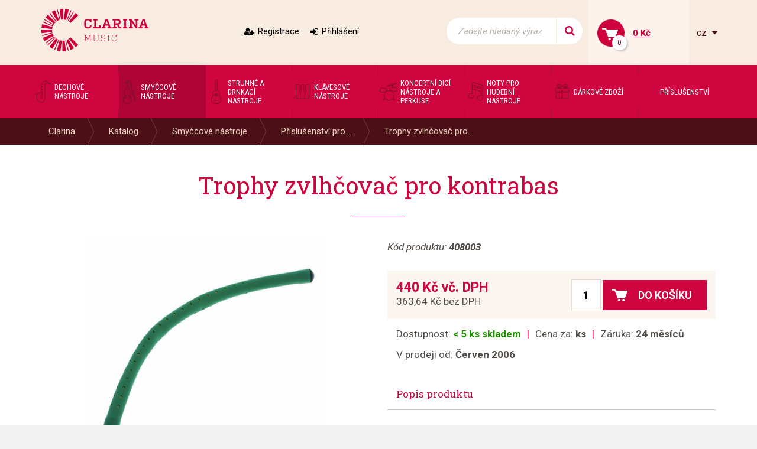

--- FILE ---
content_type: text/html; charset=utf-8
request_url: https://www.clarina.cz/trophy-zvlhcovac-pro-kontrabas
body_size: 5348
content:
<!DOCTYPE HTML>
<html>
<head>
	<meta charset="utf-8">
	<title>Trophy zvlhčovač pro kontrabas - Clarina</title>
	<meta name="description" content="Bass Humidifier Trophy - vhodný pro kontrabas


	pomáhá udržovat stabilní vlhkost nástroje
	brání tak přílišnému sesychání nástroje">
    <meta name="keywords" content="Trophy zvlhčovač pro kontrabas">
	<meta name="author" content="Clarina.cz">
	<meta name="robots" content="index, follow">
	
	<link rel="shortcut icon" href="/layout/img/favicon.ico" type="image/x-icon">
	
    <meta name="viewport" content="width=device-width, initial-scale=1">



    <link rel="stylesheet" href="/layout/css/project.css?v=eb458054914907d620c0e0ee9f1b5dbd" />

		<!-- Mootools -->
            <script src="/engine/js/MooTools/mootools-1.4.5.core.js?v=eb458054914907d620c0e0ee9f1b5dbd" type="text/javascript"></script>
            <script src="/engine/js/MooTools/mootools-1.4.5.more.js?v=eb458054914907d620c0e0ee9f1b5dbd" type="text/javascript"></script>

        <script src="/engine/js/MooTools/4Moo1/UI/UI.js?v=eb458054914907d620c0e0ee9f1b5dbd" type="text/javascript"></script>
        <script src="/engine/js/MooTools/4Moo1/UI/DragDropEnhance.js?v=eb458054914907d620c0e0ee9f1b5dbd" type="text/javascript"></script>

		<!-- UI -->
            <script src="/engine/js/MooTools/4Moo1/UI/PopUpHTML.js?v=eb458054914907d620c0e0ee9f1b5dbd" type="text/javascript"></script>

            <script src="/engine/js/MooTools/_ui/_ui.js?v=eb458054914907d620c0e0ee9f1b5dbd" type="text/javascript"></script>
            <script src="/engine/js/MooTools/_ui/_ui.Loading.js?v=eb458054914907d620c0e0ee9f1b5dbd" type="text/javascript"></script>
            <script src="/engine/js/MooTools/_ui/_ui.ImagePreloader.js?v=eb458054914907d620c0e0ee9f1b5dbd" type="text/javascript"></script>
            <script src="/engine/js/MooTools/_ui/_ui.ContentToggler.js?v=eb458054914907d620c0e0ee9f1b5dbd" type="text/javascript"></script>
            <script src="/engine/js/MooTools/_ui/_ui.TabView.js?v=eb458054914907d620c0e0ee9f1b5dbd" type="text/javascript"></script>
            
            <script src="/engine/js/MooTools/_ui/_ui.AjaxLoad.js?v=eb458054914907d620c0e0ee9f1b5dbd" type="text/javascript"></script>
            <script src="/engine/js/MooTools/_ui/_ui.AjaxLoad.PopupHtml.js?v=eb458054914907d620c0e0ee9f1b5dbd" type="text/javascript"></script>
			
            <script src="/engine/js/MooTools/_ui/_ui.Slider.js?v=eb458054914907d620c0e0ee9f1b5dbd" type="text/javascript"></script>
            <script src="/engine/js/MooTools/_ui/_ui.Sliders.js?v=eb458054914907d620c0e0ee9f1b5dbd" type="text/javascript"></script>
			
			<script src="/engine/js/MooTools/_ui/_ui.SlideshowSwipe.js?v=eb458054914907d620c0e0ee9f1b5dbd" type="text/javascript"></script>
            <script src="/engine/js/MooTools/_ui/_ui.Slideshow.js?v=eb458054914907d620c0e0ee9f1b5dbd" type="text/javascript"></script>


            <script src="/libs/cerabox/cerabox.min.js?v=eb458054914907d620c0e0ee9f1b5dbd" type="text/javascript"></script>
			<link rel="stylesheet" href="/libs/cerabox/style/cerabox.css">


            <script src="/engine/js/MooTools/_fv.js?v=eb458054914907d620c0e0ee9f1b5dbd" type="text/javascript"></script>

			<script type="text/javascript">
				_fvSetString(FV_ERROR_REQUIRED, "Povinná položka.");
				_fvSetString(FV_ERROR_MIN, "Nedostatečný počet znaků (min. 0).");
				_fvSetString(FV_ERROR_MAX, "Příliš mnoho znaků (max. 0).");
				_fvSetString(FV_ERROR_NUMERIC, "Pole může obsahovat pouze číslice.");
				_fvSetString(FV_ERROR_ALPHA, "Pole může obsahovat pouze znaky.");
				_fvSetString(FV_ERROR_PATTERN, "Nesprávný tvar.");
				_fvSetString(FV_ERROR_EQUALWITH, "Hodnoty se neshodují.");
				_fvSetString(FV_ERROR_AJAX, "Nesprávná hodnota.");
				_fvSetString(FV_ERROR_MINVALUE, "Hodnota je menší než povolená hodnota 0.");
				_fvSetString(FV_ERROR_MAXVALUE, "Hodnota je větší než povolená hodnota 0.");
				_fvSetString(FV_ERROR_PHONE, "Nesprávný tvar telefonu.");
				_fvSetString(FV_ERROR_DATE, "Nesprávný tvar datumu.");
				_fvSetString(FV_ERROR_URL, "Nesprávný tvar adresy.");
				_fvSetString(FV_ERROR_EMAIL, "Nesprávný tvar emailu.");
                _fvSetString(FV_ERROR_STREETWITHNUMBER, "Je třeba zadat ulici včetně čísla popisného.");
			</script>
		
        <script src="/engine/js/MooTools/4Moo1/UI/SuggestionHTML.js?v=eb458054914907d620c0e0ee9f1b5dbd" type="text/javascript"></script>
		
        <link rel="stylesheet" href="/libs/formular/Formular.css">
        <script src="/libs/formular/Formular.js?v=eb458054914907d620c0e0ee9f1b5dbd" type="text/javascript"></script>

    <script src="/engine/js/init.js?v=eb458054914907d620c0e0ee9f1b5dbd" type="text/javascript"></script>
    <script src="/engine/js/MooTools/4Moo1/UI/Rating.js?v=eb458054914907d620c0e0ee9f1b5dbd" type="text/javascript"></script>
	
</head>
<body>
<script>

        "product"
        1127

    window.dataLayer = window.dataLayer || [];
    dataLayer.push({
      'ecomm_prodid' : [1127],
      'ecomm_pagetype' : "product",
      'ecomm_totalvalue' : ""
    });
</script>

<noscript><iframe src="//www.googletagmanager.com/ns.html?id=GTM-KQJRL4"
height="0" width="0" style="display:none;visibility:hidden"></iframe></noscript>
<script>(function(w,d,s,l,i){w[l]=w[l]||[];w[l].push({'gtm.start':
new Date().getTime(),event:'gtm.js'});var f=d.getElementsByTagName(s)[0],
j=d.createElement(s),dl=l!='dataLayer'?'&l='+l:'';j.async=true;j.src=
'//www.googletagmanager.com/gtm.js?id='+i+dl;f.parentNode.insertBefore(j,f);
})(window,document,'script','dataLayer',"GTM-KQJRL4");</script>


<div class="site_header" id="top">
	<div class="container">
					<a href="/" class="logo">
				<img src="/layout/img/theme/logo.png" alt="Clarina" />
			</a>
							<div class="sidebox login box17">
	<div class="inside">
					<a class="register" href="/registrace">Registrace</a>
			<a class="login" href="/prihlaseni" id="idLoginBoxLogin">Přihlášení</a>
			</div>
</div>


<script src="/engine/js/MooTools/4Moo1/UI/Login.js?v=eb458054914907d620c0e0ee9f1b5dbd"></script>
<script>//<![CDATA[
	new Login(
	{
		sidebox:
		{
			btLogin: $('idLoginBoxLogin'),
			btLogout: $('idLoginBoxLogout')
		}
	});
//]]></script>
<script>
	(function(){
		var box = $('idForgotPwdBox');
		if(box) {
			$('idForgotPwdBox').addEvent('click', function(event) {
				event.stop();
				var popup = new _ui.AjaxLoad.PopupHtml(
				{
					element: $('idForgotPwdBox'),
					url: $('idForgotPwdBox').get('href'),
					onSuccess: function(response, hPopup, hReq)
					{
					}
				});
				popup.send();
			});
		}
	})();
</script><div class="sidebox search box18">
	<div class="inside">
		<form method="post" action="/vyhledavani">
			<div class="ui-item-fulltext">
				<input class="text" type="text" name="seastr" value="" autocomplete="off" placeholder="Zadejte hledaný výraz" />
			</div>
			<button title="Side_search_search"></button>
		</form>
	</div>
</div>

	<script>//<![CDATA[
		window.addEvent('domready', function(){
			var ld = new Element('div');
			ld.adopt(new Element('img', {'src': '/layout/img/ui/loading.suggestion.gif'}));
			ld.adopt(new Element('div', {'class': 'text', html: 'Probíhá načítání výsledků, <br/>čekejte prosím.'}));

			var elISearch;
			if(elISearch = $(document).getElement('.sidebox.search input[name=seastr]'))
			{
				new SuggestionHTML(elISearch,
				{
					'url': '/vyhledavani',
					'imgLoadingSrc': '/layout/img/ui/loading.suggestion.gif',
					useLoadingBox: true,
					loadingElement: ld
				});
			}
		});
	//]]></script>
<div class="sidebox basket box19" data-reload="/basket?ajax=1">
	<div class="inside">
	<a class="basklink" title="Váš košík" href="/kosik">
		<div class="count">
			0		</div>
		<div class="price">
			0 Kč		</div>
	</a>
	
</div>
</div><div class="langswitch">
						<a class="actual" onclick="this.getParent().toggleClass('opened');">
				cz
			</a>
										<ul>
		            <li class="item lang-cz active"><a href="https://www.clarina.cz">Česky</a></li>
		            <li class="item lang-sk"><a href="https://www.clarina.sk">Slovensky</a></li>
		            <li class="item lang-de"><a href="https://www.clarina.cz/de/">Německy</a></li>
			</ul>
</div>			</div>
</div>
<nav class="site_menu">
	<div class="container">
					<div class="menu_prod0 sidebox box1">
		<a class="hotdog" onclick="this.getParent().toggleClass('opened');">Kategorie</a>
	<ul>
			<li class="item1 ">
			<a href="/dechove-nastroje/">
				<div style="background-image:url(/data/imgauto/3/3/menu_dechove.png)"></div>
				<span>Dechové nástroje</span>
			</a>
					</li>
			<li class="item2 active">
			<a href="/smyccove-nastroje/">
				<div style="background-image:url(/data/imgauto/3/3/menu_smyccove.png)"></div>
				<span>Smyčcové nástroje</span>
			</a>
					</li>
			<li class="item3 ">
			<a href="/strunne-a-drnkaci-nastroje/">
				<div style="background-image:url(/data/imgauto/3/3/menu_strune-drnkaci.png)"></div>
				<span>Strunné a drnkací nástroje</span>
			</a>
					</li>
			<li class="item4 ">
			<a href="/klavesove-nastroje/">
				<div style="background-image:url(/data/imgauto/3/3/menu_klavesove.png)"></div>
				<span>Klávesové nástroje</span>
			</a>
					</li>
			<li class="item5 ">
			<a href="/koncertni-bici-nastroje-a-perkuse/">
				<div style="background-image:url(/data/imgauto/3/3/menu_bici-perkuse.png)"></div>
				<span>Koncertní bicí nástroje a perkuse</span>
			</a>
					</li>
			<li class="item6 ">
			<a href="/noty-pro-hudebni-nastroje/">
				<div style="background-image:url(/data/imgauto/3/3/menu_noty.png)"></div>
				<span>Noty pro hudební nástroje</span>
			</a>
					</li>
			<li class="item7 ">
			<a href="/darkove-zbozi/">
				<div style="background-image:url(/data/imgauto/3/3/menu_darky.png)"></div>
				<span>Dárkové zboží</span>
			</a>
					</li>
			<li class="item8 ">
			<a href="/prislusenstvi/-44">
				<div ></div>
				<span>Příslušenství</span>
			</a>
					</li>
		</ul>
</div>			</div>
</nav>
	<nav class="site_pagepath">
		<div class="container">
			<ul>
                        <li >
				<a href="/" title="Clarina" title="Clarina">Clarina</a>
							</li>
                    <li >
				<a href="/katalog" title="Katalog" title="Katalog">Katalog</a>
							</li>
                    <li >
				<a href="/smyccove-nastroje/" title="Smyčcové nástroje" title="Smyčcové nástroje">Smyčcové nástroje</a>
							</li>
                    <li >
				<a href="/prislusenstvi-pro-smyccove-nastroje/" title="Příslušenství pro smyčcové nástroje" title="Příslušenství pro smyčcové nástroje">Příslušenství pro...</a>
							</li>
                    <li >
				<a href="/trophy-zvlhcovac-pro-kontrabas" title="Trophy zvlhčovač pro kontrabas" title="Trophy zvlhčovač pro kontrabas">Trophy zvlhčovač pro...</a>
							</li>
            </ul>

<script>
window.addEvent('click', function(e){
	if(e.target.hasClass('pagepath_toggler') || e.target.getParent('.subs_window') || e.target.hasClass('subs_window')){
		return;
	}
	else{
		document.getElements('.subs_window').getParent().removeClass('opened');
	}
});

</script>		</div>
	</nav>
	<div class="site_content">
		<div class="container">
			<a href="#top" class="jump_up"></a>
			
<script src="/engine/js/MooTools/_ui/_ui.HoverGallery.js" type="text/javascript"></script>
<script src="/engine/js/MooTools/4Moo1/Shop/Basket.js?v=eb458054914907d620c0e0ee9f1b5dbd"></script>

<div id="product_detail_content">
    <div class="product_detail">
		<h1>Trophy zvlhčovač pro kontrabas</h1>
	<div class="row">
		<div class="images col-lg-6 col-md-6 col-sm-12 col-xs-12">
			<div class="css_slideshow_box">
				<div id="ui_hovergallery">
										<div class="slide">
						<a href="/data/imgauto/2/0/z1.jpg" rel="lightbox">
							<div class="wrapper">
								<img src="/data/imgauto/2/0/z1.jpg" data-largeSrc="/data/imgauto/2/0/z1.jpg" alt="Trophy zvlhčovač pro kontrabas" />
							</div>
						</a>
					</div>
										<div class="slide">
						<a href="/data/imgauto/2/0/z2.jpg" rel="lightbox">
							<div class="wrapper">
								<img src="/data/imgauto/2/0/z2.jpg" data-largeSrc="/data/imgauto/2/0/z2.jpg" alt="Trophy zvlhčovač pro kontrabas" />
							</div>
						</a>
					</div>
									</div>
				<ul id="ui_hovergallery_menu">
					<li data-rel="1"><a href="/data/imgauto/2/0/z1.jpg" rel="lightbox"><img src="/data/imgauto/2/101/z1.jpg" alt="Trophy zvlhčovač pro kontrabas" /></a></li>
										<li data-rel="2"><a href="/data/imgauto/2/0/z2.jpg" rel="lightbox"><img src="/data/imgauto/2/101/z2.jpg" alt="Trophy zvlhčovač pro kontrabas" /></a></li>
										
				</ul>
			</div>
		</div>
		<div class="texts col-lg-6 col-md-6 col-sm-12 col-xs-12">
							<div class="code">Kód produktu: <span>408003</span></div>
			
			<div class="price_buy">
				<div class="prices">
											<div class="main">440 Kč  vč. DPH</div>
						<div class="secondary">363,64 Kč  bez DPH</div>
									</div>
									<form class="buy" action="/kosik?action=addpost" method="post" id="idBasketForm">
						<input type="text" name="counts[1127]" value="1" />
						<button type="submit"><span>Do košíku</span></button>
					</form>
							</div>
			<div class="info first">
				<div>Dostupnost: <strong><span class="store-y">&lt; 5 ks skladem</span></strong></div>
                                    <div>Cena za: <strong>ks</strong></div>
                				<div>Záruka: <strong>24 měsíců</strong></div>
			</div>
		
							<div class="info">
					<div>V prodeji od: <strong>Červen 2006</strong></div>
				</div>
						
                                        			
					
							<div class="desc js-desc-target articles_page ">
					<h2 class="product_desc_title">Popis produktu</h2>
					<div class="inside">
																			<p><span style="font-size:14px;"><strong>Bass Humidifier Trophy - vhodný pro kontrabas</strong></span></p>

<ul>
	<li><span style="font-size:12px;">pomáhá udržovat stabilní vlhkost nástroje</span></li>
	<li><span style="font-size:12px;">brání tak přílišnému sesychání nástroje</span></li>
</ul>

							<br />
											</div>

					
				</div>
											
		</div>
	</div>
	
</div>


</div>

<script>
	$(window).addEvent('domready',function(){

                    var imageMagnifierGallery = null;
        

		var eLd = new Element('div', {'class':'loading'});
		eLd.adopt(new Element('img', {'src': '/layout/img/ui/loading.gif'}));
		eLd.adopt(new Element('div', {'class': 'text', html: 'Probíhá přidání zboží do košíku.'}));

		var basketManager = new Basket.AddManager({
			'formSelector': 'form.buy',
			'loadingElement': eLd
		});

            });

</script>

<script>//<![CDATA[
            $('product_detail_content').addEvent('click:relay(#idRecommend)', function(event)
        {
            event.stop();
            new _ui.AjaxLoad.PopupHtml(
            {
                url: this.get('href'),
                onSuccess: function(response, hPopup, hReq)
                {
                    if(response.html)
                    {
                        if(hPopup.elWindow.getElement('input[type="submit"]'))
                        {
                            hPopup.elWindow.getElement('input[type="submit"]').addEvent('click', function(hReq)
                            {
                                hReq.addParamsForm(this.getElement('form'));
                                hReq.sendUrl(hReq.getUrl()+'&action=def');
                                return false;
                            }.bind(hPopup.elWindow, hReq));
                        }
                    }

                    hPopup.historyRemoveLast();
                }
            }).send();

            return false;
        });
    //]]></script>		</div>
	</div>


	<div class="site_jump_up">
		<div class="container">
			<a href="#top" class="jump_up"></a>
		</div>
	</div>

<div class="site_footer">
	<div class="content">
		<div class="inside">
							<div class="sidebox text0 box31">
	<div class="inside">
				<h2><span style="color:#FFFFFF;">CLARINA MUSIC</span></h2>

<p><span style="color:#FFFFFF;"><strong>OD Vágner</strong><br />
Česká 16 -&nbsp;4. patro výtahem nebo po schodech<br />
602 00 Brno, Česká republika</span></p>

<p>&nbsp;</p>

<p><a href="tel:+420603462510"><span style="color:#FFFFFF;">+420&nbsp;739 477&nbsp;786</span></a><span style="color:#FFFFFF;">&nbsp;- prodejna</span><br />
<a href="mailto:info@clarina.cz"><span style="color:#FFFFFF;">prodejna@clarina.cz</span></a></p>

<p>&nbsp;</p>

<p><a href="tel:+420603462510"><span style="color:#FFFFFF;">+420 603 462 510</span></a><span style="color:#FFFFFF;">&nbsp;- majitel firmy</span><br />
<a href="mailto:info@clarina.cz"><span style="color:#FFFFFF;">info@clarina.cz</span></a><span style="color:#FFFFFF;">&nbsp; &nbsp; &nbsp; &nbsp; &nbsp;</span></p>

<p><span style="color:#FFFFFF;">&nbsp; &nbsp; &nbsp; &nbsp;</span></p>

<p><span style="color:#FFFFFF;"><font face="Arial"><strong><font style="font-size: 9pt;">Po-Pá&nbsp; &nbsp;&nbsp;</font></strong><font style="font-size: 9pt;">9:00 – 18:00 hod. (24.12.2025 - 4.1.2026 zavřeno)</font></font><br />
<strong style="font-family: Arial;">So&nbsp; &nbsp; &nbsp; &nbsp; &nbsp;</strong><font style="font-family: Arial; font-size: 9pt;">9:00 – 12:30 hod.</font><br />
<font style="font-size: 9pt; font-family: Arial;"><strong>Ne&nbsp; &nbsp; &nbsp; &nbsp; &nbsp;&nbsp;</strong>Zavřeno</font></span></p>

<p><span style="color:#FFFFFF;">V urgentních případech volejte 603 462 510</span></p>

	</div>
</div>					</div>
	</div>
	<div class="map"></div>
</div>
<div class="site_footer_menu">
	<div class="container">
		<div class="row">
							<div class="payment_method col-lg-3 col-md-6 col-sm-6 col-xs-12">
	<h2>Platební metody</h2>
	<div class="inside">
				<p><img alt="" src="/data/editor/image/_dev/payment_methods.png" style="width: 153px; height: 67px;" /></p>

<p><img alt="" src="/data/editor/image/_dev/EET.jpg" style="width: 153px; height: 108px;" /></p>

<p>&nbsp;</p>

	</div>
</div><div class="footer_menu col-lg-5 col-md-12 col-sm-12 col-xs-12">
		<div class="row">
					<nav class="col-lg-6 col-md-6 col-sm-6 col-xs-12">
				<h2>Důležité informace</h2>
									<ul>
													<li>
								<a href="/dulezite-informace/jak-nakupovat">Jak nakupovat</a>
							</li>
													<li>
								<a href="/dulezite-informace/obchodni-podminky">Obchodní podmínky</a>
							</li>
													<li>
								<a href="/dulezite-informace/reklamace-zavady-po-prvnim-pouziti">Reklamace závady po prvním použití</a>
							</li>
													<li>
								<a href="/dulezite-informace/reklamacni-formular">Reklamační formulář</a>
							</li>
											</ul>
							</nav>
					<nav class="col-lg-6 col-md-6 col-sm-6 col-xs-12">
				<h2>O společnosti</h2>
									<ul>
													<li>
								<a href="/o-spolecnosti/o-nas">O nás</a>
							</li>
													<li>
								<a href="/o-spolecnosti/sluzby">Služby</a>
							</li>
													<li>
								<a href="/o-spolecnosti/kontakty">Kontakty</a>
							</li>
											</ul>
							</nav>
			</div>
</div>						<div class="social_networks col-lg-4 col-md-6 col-sm-6 col-xs-12">
				<div class="title">Sledujte nás na</div>
				<a href="https://www.facebook.com/ClarinaMusic/" target="_blank" class="facebook"></a>
				<a href="https://www.instagram.com/clarina.brno/" target="_blank" class="instagram"></a>
				<!--<a href="#" target="_blank" class="youtube"></a>-->
			</div>
		</div>
	</div>
</div>
<div class="site_copy">
	<div class="container">
		&copy; 2008-2026, Všechna práva vyhrazena, <strong>Clarina&nbsp;Music</strong>, Česká&nbsp;9, 602&nbsp;00&nbsp;Brno
	</div>
</div>

</div>
<script type="text/javascript" src="/libs/skrollr/skrollr.js"></script>
<script type="text/javascript" src="/libs/lazyload/lazyload.js"></script>
<script type="text/javascript">
	window.addEvent('domready', function() {
		skrollr.init({          
            forceHeight: false,
			mobileCheck: function() {
				//hack - forces mobile version to be off
				return false;
			}
		});
		
		
		var lazyloader = new LazyLoad({ 
			range: 200, 
			realSrcAttribute: "data-src", 
			useFade: true, 
			elements: 'img[data-src]', 
			container: window
			
			
		}); 
	});
</script>


</body>
</html>

--- FILE ---
content_type: application/javascript
request_url: https://www.clarina.cz/engine/js/MooTools/_ui/_ui.Sliders.js?v=eb458054914907d620c0e0ee9f1b5dbd
body_size: 3769
content:
/**
 * Class _ui.Sliders
 * 
 * @extends _ui
 * @implements DoubleSlider
 * 
 * Slider se dvema jezdci. Moznost vyberu intervalu.
 */

_ui.Sliders = new Class(
{
	Extends: _ui,
	
	hSlider: null,
	eSliderContainer: null,	
	
	eValueMin: null,
	eValueMax: null,
	
	eLabelMin: null,
	eLabelMax: null,	
	
	eSliderMin: null,
	eSliderMax: null,
	
	eInputMin: null,
	eInputMax: null,
	
	eBackground: null,
	
	eRanger: null,


	values: null,

	isSendFormDisabled: false,

	options:
	{
		element: null,					// Sliders element container
		
		valueMin: 0,					// Nastaveni aktualni hodnoty min
		valueMax: 0,					// Nastaveni aktualni hodnoty max
		name: {min: 'form[slider][min]', max: 'form[slider][min]'},
		range: {min: 0, max: 0},		// Rozmezi min a max hodnot
		
		offset: {min: 0, max: 0},
		steps: null,
		snap: false,
		increment: 1,
		sendForm: false,				// Po zmene odesle formular
		disableFormValues: false,		// Disabluje formularove pole s hodnotama pokud jsou rovny min/max
		
		showValue: false,				// Zobrazovat editovatelne inputy s aktualni hodnotou
		showLabel: false,				// Zobrazovat popisovace s aktualini hodnotou jezdce
		
		onChange: function(values){},
		onComplete: function(){},
		onFormatValue: function(value)
		{
            if((value/1000000)>1) return ((value/100000).round()/10)+'mil.';
            else if((value/1000)>1) return ((value/100).round()/10)+'tis.';
            else return value;			
		},
		onDisableFormMax: function(position){return position == 0;},
		onDisableFormMin: function(position){return position == 0;}
	},	
	
	initialize: function(opts)
	{
		this.parent(opts);
		if(this.options.steps==0) 
			this.options.steps = this.options.range.max - this.options.range.min;

		// Must be called now
		this.iniPackage(
		{
			name: 'Sliders',
			scope: 'Sliders',	
			file: '_ui.Sliders.js' 
		});	
		
		this.ini();
		
		var timer;
		window.addEvent('resize', function(){
			$clear(timer);
			timer = (function(){
				this.iniSlider();
			}.bind(this)).delay(150);
		}.bind(this));
	},
	
	ini: function()
	{
		this.isSetInput = true;
		
		this.eThis.addClass('ui-slider');
		this.values = {min: this.options.valueMin, max: this.options.valueMax};
		
		this.iniLayout();
		this.iniSlider();
	
		this.adjustInputForms();
	},
	
	iniLayout: function()
	{
		this.parent();	
		
		// Values
		this.eThis.adopt(this.eValueMin = new Element('input', 
		{
			type: 'hidden', 
			'class': 'min-form',
			name: this.options.name.min, 
			value: this.options.valueMin
		}));
		this.eThis.adopt(this.eValueMax = new Element('input', 
		{
			type: 'hidden', 
			'class': 'max-form',
			name: this.options.name.max, 
			value: this.options.valueMax
		}));		
		
		// Container
		this.eThis.adopt(this.eSliderContainer = new Element('div',
		{
			'class': 'container',
			styles:
			{
				position: 'relative'
			}
		}));

		// Background
		this.eSliderContainer.adopt(this.eBackground = new Element('div',
		{
			'class': 'background',
			styles:
			{
				position: 'absolute',
				top: 0,
				bottom: 0,
				left: 0,
				right: 0
			}
		}));

		

		this.eSliderContainer.adopt(this.eRanger = new Element('div',
		{
			'class': 'ranger',
			styles:
			{
				position: 'absolute',
				top: 0,
				bottom: 0,
				left: 0,
				width: 0
			}
		}));					
			
		
		// Sliders
		this.eSliderContainer.adopt(this.eSliderMin = new Element('div',
		{
			'class': 'slider min-slider',
			styles:
			{
				position: 'absolute',
				top: 0			
			}
		}));
		this.eSliderContainer.adopt(this.eSliderMax = new Element('div',
		{
			'class': 'slider max-slider',
			styles:
			{
				position: 'absolute',
				top: 0			
			}
		}));		

		
		
		
		// Visible value editbox
		if(this.options.showValue)
		{
			this.eThis.adopt(this.eInputMin = new Element('input', 
			{
				'class': 'value min-value',
				type: 'text',
				events:
				{
					keydown: this.onInputMinValueChange.bind(this),					
					keyup: this.onInputMinValueChange.bind(this)					
				}
			}));
			this.eThis.adopt(this.eInputMax = new Element('input', 
			{
				'class': 'value max-value',
				type: 'text',
				events:
				{
					keydown: this.onInputMaxValueChange.bind(this),					
					keyup: this.onInputMaxValueChange.bind(this)					
				}
			}));			
		}
		
		// Visible labels
		if(this.options.showLabel)
		{
			this.eThis.adopt(this.eLabelMin = new Element('label',
			{
				'class': 'label min-label'
			}));
			
			this.eThis.adopt(this.eLabelMax = new Element('label',
			{
				'class': 'label max-label'
			}));			
		}		

	},
	
	iniSlider: function()
	{
		if(this.hSlider != null)
		{
			this.hSlider.drags[0].detach();
			this.hSlider.drags[1].detach();
		}
		
		this.hSlider = new DoubleSlider(this.eSliderContainer,
		{
			offset: this.options.offset,
	        knobSelector: '.slider',
	        rangeSelector: '.ranger',			
			range: [this.options.range.min, this.options.range.max],
			start: [this.options.valueMin, this.options.valueMax],
			steps: this.options.steps,
			
			onChange: function(values)
			{
				this.onChange({min: values[0], max: values[1]});
			}.bind(this),
			onComplete: function()
			{
				this.onComplete();				
			}.bind(this)			
		});
	},

	redraw: function()
    {
        if (this.hSlider) {
            this.hSlider.redraw();
        }
    },
	
	onChange: function(values)
	{	
		this.values = values;
		
		if(this.eLabelMin != null && this.eLabelMax != null)
		{
			this.eLabelMin.set('html', this.options.onFormatValue(values.min));
            this.eLabelMin.set('title', this.formatNumber(values.min,0,'.',' '));
            
			this.eLabelMax.set('html', this.options.onFormatValue(values.max));
            this.eLabelMax.set('title', this.formatNumber(values.max,0,'.',' '));            
        }
		
		if(this.eInputMin != null && this.eInputMax != null && this.isSetInput)
		{
			this.eInputMin.set('value', values.min);
			this.eInputMax.set('value', values.max);
        }
		else
		{
			//this.isSetInput = true;
		}
			
		this.eValueMin.set('value', values.min);
		this.eValueMax.set('value', values.max);
		
		this.options.onChange(values);
	},
	
	onComplete: function(hSlider)
	{
		this.adjustInputForms();		
		this.options.onComplete();
		
		this.sendForm();
	},
	
	setRange: function(min, max, valueMin, valueMax)
	{
		this.isSendFormDisabled = true;

		this.options.range = {min: min, max: max};
		this.options.valueMin = valueMin ? valueMin : this.values.min;
		this.options.valueMax = valueMax ? valueMax : this.values.max;

		this.iniSlider();
		this.adjustInputForms();
		
		this.isSendFormDisabled = false;
	},
	
	setValuesRange: function(min, max)
	{	
		this.isSendFormDisabled = true;
		this.hSlider.setKnobs(min, max);	
		this.isSendFormDisabled = false;
	},
    
	setValues: function(values)
	{	
		this.isSendFormDisabled = true;
		this.hSlider.setKnobs(values.min, values.max);
		this.isSendFormDisabled = false;
	},
	
	setValueMin: function(value)
	{	
		this.hSlider.setKnobs(value, null);		
	},
	
	setValueMax: function(value)
	{		
		this.hSlider.setKnobs(null, value);
	},
	
	
	getRange: function()
	{
		return this.options.range;	
	},	
	
	getValues: function()
	{
		return this.values;	
	},
    
	getValue: function()
    {
        return this.getValues();
    },
	
	onInputMinValueChange: function(value)
	{
		var value = this.eInputMin.get('value').toInt();

		if(value)
		{		
			this.isSetInput = false;
			if(value > this.options.range.max)
			{
				value = this.options.range.max;
				this.eInputMin.set('value', value);
			}
			if(value < this.options.range.min)
			{
				value = this.options.range.min;
				this.eInputMin.set('value', value);
			}
			if(value > this.values.max)
			{
				value = this.values.max;
				this.eInputMin.set('value', value);
			}			
			
			this.onInputValueChange({min: value, max: this.values.max});
			this.isSetInput = true;
		}
	},
	
	onInputMaxValueChange: function(value)
	{
		var value = this.eInputMax.get('value').toInt();
		
		if(value)
		{
			this.isSetInput = false;			
			if(value > this.options.range.max)
			{
				value = this.options.range.max;
				this.eInputMax.set('value', value);
			}
			if(value < this.options.range.min)
			{
				value = this.options.range.min;
				this.eInputMax.set('value', value);
			}
			if(value < this.values.min)
			{
				value = this.values.min;
				//this.eInputMin.set('value', value);
			}			
	
			this.onInputValueChange({min: this.values.min, max: value});
			this.isSetInput = true;
		}
	},	
	
	onInputValueChange: function(values)
	{
		this.setValues(values);
		this.onChange(values);	
	},
	
	adjustInputForms: function()
	{
		if(this.options.disableFormValues)
		{			
			this.eValueMin.set('disabled', this.values.min == this.options.range.min);			
			this.eValueMax.set('disabled',this.values.max == this.options.range.max);					
		}		
	},
	
	sendForm: function()
	{
		if(this.options.sendForm && !this.isSendFormDisabled)
		{
			this.eThis.getParent('form').fireEvent('submit');
		}		
	},
	
	
    // From http://phpjs.org/functions/number_format:481
    formatNumber: function(number, decimals, dec_point, thousands_sep)
    {
		number = (number + '').replace(/[^0-9+\-Ee.]/g, '');
		var n = !isFinite(+number) ? 0 : +number,
		prec = !isFinite(+decimals) ? 0 : Math.abs(decimals),
		sep = (typeof thousands_sep === 'undefined') ? ',' : thousands_sep,
		dec = (typeof dec_point === 'undefined') ? '.' : dec_point,
		s = '',

		toFixedFix = function (n, prec)
		{
			var k = Math.pow(10, prec);
			return '' + Math.round(n * k) / k;
		};
		// Fix for IE parseFloat(0.55).toFixed(0) = 0;
		s = (prec ? toFixedFix(n, prec) : '' + Math.round(n)).split('.');
		if(s[0].length > 3)
		{
			s[0] = s[0].replace(/\B(?=(?:\d{3})+(?!\d))/g, sep);
		}
		if((s[1] || '').length < prec)
		{
			s[1] = s[1] || '';
			s[1] += new Array(prec - s[1].length + 1).join('0');
		}

		return s.join(dec);
    }	
	
});



var DoubleSlider = new Class({

    Implements: [Options],

    options:
    {
		offset: {min: 0, max: 0},
        knobSelector: 'div',
        rangeSelector: 'div',
        range: [0, 100],
        start: [null, null],
        steps: null,
        precision: 0,
        
        onStart: function(){},
        onChange: function(values){},
        onComplete: function(){}
    },

    initialize: function(element, options)
    {
        // Init Options
        this.setOptions(options);
        this.initOptions();

        // Get Elements
        this.element = document.id(element);
        this.knobs = this.element.getElements(this.options.knobSelector);
        this.rangeElement = this.element.getElement(this.options.rangeSelector);
        
 
        // Prepare the rest
        this.initOrentation();
        this.initDimensions();
        this.prepareElements();

        // whoop the first events
        this.updateKnobRange();
        
        this.options.onChange([(this.options.start[0]).round(this.options.precision), (this.options.start[1]).round(this.options.precision)]);
//      this.fireEvent('change', [(this.options.start[0]).round(this.options.precision), (this.options.start[1]).round(this.options.precision)]);
    },

    initOptions: function()
    {
        // If not set, set the start values
        if(this.options.start[0] === null || this.options.range[0] > this.options.start[0]) this.options.start[0] = this.options.range[0];
        if(this.options.start[1] === null || this.options.range[1] < this.options.start[1]) this.options.start[1] = this.options.range[1];
    },

    initOrentation: function()
    {
        var size = this.element.getSize();
        if(size.x >= size.y)
        {
          Object.append(this, { axis: 'x', property: 'left', sizeProperty: 'width' });
        }
        else
        {
          Object.append(this, { axis: 'y', property: 'top', sizeProperty: 'height' });
        }
    },

    initDimensions: function()
    {
        // Offset for calculation
        this.offset = this.options.range[0];

        var knob0Width = this.knobs[0].getSize()[this.axis];
        var knob1Width = this.knobs[1].getSize()[this.axis];
        var sliderWidth = this.element.getSize()[this.axis];

        // Calculationg the Pixel Range the knobs can drag in
        var width = Math.floor(sliderWidth) - this.options.offset.max;
        this.pixelRange = width - Math.floor(knob0Width) - Math.floor(knob1Width);
        

        // Calculating the range difference
        this.range = this.options.range[1] - this.options.range[0];

        // Calculating the Pixels for the Drag-Grid based on the steps option
        this.grid = (this.options.steps !== null) ? this.pixelRange / this.options.steps : null;
    },

    redraw: function()
    {
        if (this.pixelRange <= 0) {
            this.initDimensions();
            this.prepareElements();
            this.updateKnobRange();
        }
    },

    prepareElements: function()
    {
        // Set the initial knob positions
        this.knobs[0].setStyle(this.property, this.translateRangeToPixel(this.options.start[0]) + 'px');

        if(this.options.start[1] > this.options.start[0])
        {
            this.knobs[1].setStyle(this.property, (this.translateRangeToPixel(this.options.start[1]) + this.getKnobSize(0)) + 'px');
        }
        else
        {
            this.knobs[1].setStyle(this.property, (this.getKnobOffset(0) + this.getKnobSize(0)) + 'px');
        }

        this.updateRangeElement();
        

        // Init Drag Objects
        var dragOptions = {
            unit: 'px',
            modifiers: { x: 'left', y: 'top' },
            onComplete: this.onComplete.bind(this),
            onDrag: this.onChange.bind(this),
            onBeforeStart: this.onStart.bind(this)
        };
      

        // Init Grid if necessary
        if(this.grid !== null) dragOptions.grid = this.grid;

        // Init Knob-Drags
        this.drags = [
            new Drag(this.knobs[0], dragOptions),
            new Drag(this.knobs[1], dragOptions)
        ];
    },

    updateRangeElement: function()
    {
        // Set the initial knob positions
        var posKnob1 = this.knobs[0].getStyle(this.property).toInt();
        var posKnob2 = this.knobs[1].getStyle(this.property).toInt();

        // Set the initial Range-Element position
        if(this.rangeElement !== null)
        {
            var rangeLeft = posKnob1 + (this.knobs[0].getSize()[this.axis] / 2).round(0);
            this.rangeElement.setStyle(this.property, rangeLeft + 'px');
            this.rangeElement.setStyle(this.sizeProperty, ((posKnob2 - rangeLeft) + (this.knobs[1].getSize()[this.axis] / 2).round(0)) + 'px');
        }
    },

    getKnobOffset: function(knobIndex)
    {
      return this.knobs[knobIndex].getStyle(this.property).toInt();
    },

    getKnobSize: function(knobIndex)
    {
      return this.knobs[knobIndex].getSize()[this.axis].toInt();
    },

    updateKnobRange: function()
    {
        var limit = { x: null, y: null };
        Object.each(limit, function(item, key, arr){
            if(key != this.axis) limit[key] = [0, 0];
        }, this);
         

        this.drags[0].options.limit = Object.clone(limit);
        this.drags[0].options.limit[this.axis] = [0, this.getKnobOffset(1) - this.getKnobSize(0)];

        this.drags[1].options.limit = limit;
        this.drags[1].options.limit[this.axis] = [this.getKnobOffset(0) + this.getKnobSize(0), this.pixelRange + this.getKnobSize(1)];
    },

    onStart: function(e)
    {
    	this.options.onStart();
//        this.fireEvent('start');
        this.onChange(e);
    },

    translateRangeToPixel: function(value)
    {
        value = value - this.offset;
        return ((this.pixelRange * value) / this.range).round(this.options.precision);
    },

    translatePixelToRange: function(value)
    {
        return (((value * this.range) / this.pixelRange) + this.offset).round(this.options.precision);
    },

    onChange: function(e)
    {
        this.updateRangeElement();

        var values = [];
        values.push(this.translatePixelToRange(this.getKnobOffset(0)));
        values.push(this.translatePixelToRange(this.getKnobOffset(1) - this.getKnobSize(1)));
        
        this.options.onChange(values);
//		this.fireEvent('change', values);
    },

    onComplete: function(e)
    {
        this.updateKnobRange();
        this.onChange(e);
        
        this.options.onComplete();
//		this.fireEvent('complete');
    },

    setKnobs: function(first, second)
    {
        if(first !== null)
        {
            if(first < this.options.range[0]) first = this.options.range[0];
            this.knobs[0].setStyle(this.property, this.translateRangeToPixel(first) + 'px');
        }

        if(second !== null)
        {
            if(second > this.options.range[1]) second = this.options.range[1];
            this.knobs[1].setStyle(this.property, (this.translateRangeToPixel(second) + this.getKnobSize(1)) + 'px');
        }

        this.onComplete();
    }

});


--- FILE ---
content_type: application/javascript
request_url: https://www.clarina.cz/engine/js/MooTools/_ui/_ui.AjaxLoad.js?v=eb458054914907d620c0e0ee9f1b5dbd
body_size: 1137
content:
/**
 * Class _ui.AjaxLoad
 * 
 * @extends _ui
 * @dependency _ui, _ui.Loading
 * 
 * Umoznuje praci s ajax requesty. Obsahuje vlastni loading. Automaticky pridava do url ajax=1.
 * 
 * - umi rucne pridavat parametry (pole {}, addParams)
 * - umi rucne pridavat parametr (addParam:name, value)
 * - umi pridavat parametry z formu (addParamsForm)
 * 
 * - odeslani pomoci metod send
 */

_ui.AjaxLoad = new Class(
{
	Extends: _ui,
		
	hReq: null,
	hUrl: null,
	hLoading: null,

	options:
	{
		// Elements
		element: null,		// Element ve kterem 
		type: null,			// Typ pozadavku: null|json|html (tj. jaky bude vystup)
		url: null,			// Url pozadavku, automaticky pridava ajax=1 		
		method: 'post',		// Metoda requestu: get|post
		data: null,			// Predvyplnena data pozadavku
		jsEval: true,	
		link: 'cancel',		// Propojeni mezi pozadavky (viz mootools request http://mootools.net/docs/core/Request/Request)
		update: null,
		
		loadingOptions:		// Nastaveni vlastnosti loadingu, viz _ui.Loading
		{
			enabled: true
		},
		
		onLoadStart: function(){},
		onComplete: function(){},
		onSuccess: function(response){}
	},
	
	
	initialize: function(opts)
	{
		this.parent(opts);

		this.iniPackage(
		{
			name: 'AjaxLoad',
			scope: 'AjaxLoad',
			file: '_ui.AjaxLoad.js' 
		});			

		this.hLoading = new _ui.Loading(this.options.loadingOptions);
		this.ini();
	},

	
	ini: function()
	{		
		this.setUrl(this.options.url);		
		
		this.iniLayout();
		this.iniRequest();
		this.iniData();	
	},
	
	iniLayout: function()
	{
		this.parent();
	},	
	
	
	iniRequest: function()
	{
		var options =
		{
			method: this.options.method,
			data: this.options.data,
			url: this.hUrl.toString(),
			evalScripts: this.options.jsEval,
			evalResponse: this.options.jsEval,			
			link: this.options.link,
			update: this.options.update,

			onRequest: function()
			{
				this.hLoading.start();
				this.options.onLoadStart();
			}.bind(this),
			
			onComplete: function()
			{
				this.hLoading.stop();
				this.options.onComplete();
			}.bind(this),
			
			onException: function()
			{
				this.hLoading.stop();
			}.bind(this),
			
			onFailure: function()
			{
				this.hLoading.stop();
			}.bind(this),
			
			onSuccess: function(arg1, arg2, arg3, arg4)
			{
				this.clearParams();
				
				switch(this.options.type)
				{
					default:
						this.options.onSuccess(
						{
							text: 	arg1,
							xml: 	arg2
						});
						break;	
						
					case 'json':
						this.options.onSuccess(
						{
							json: 	arg1,
							text: 	arg2
						});
						break;
						
					case 'html':
						//eval(arg4); // Default for html
						this.options.onSuccess(
						{
							tree: 		arg1,
							elements: 	arg2,
							html: 		arg3,
							javascript: arg4
						});
						break;
				}
				
				this.hLoading.stop();				
			}.bind(this)
		};
		
		switch(this.options.type)
		{
			default:
				this.hReq = new Request(options);
				break;
				
			case 'json':
				this.hReq = new Request.JSON(options);
				break;	
				
			case 'html':
				this.hReq = new Request.HTML(options);
				break;
		}
		
		this.hReq.options.data = {};
	},

	sendUrl: function(url, params)
	{		
		this.setUrl(url);
		this.send(params);		
	},
	
	send: function(params)
	{		
		this.addParams(params);
		this.hReq.send();		
	},	

	
	addParam: function(name, value)
	{
		var param = {};
		param[name] = value;

		this.addParams(param);
	},
	
	addParams: function(params)
	{
		if(this.hReq.options.data == "")
			this.hReq.options.data = {};

		for(i in params)
		{
			this.hReq.options.data[i] = params[i]; 
		}
	},
	
	clearParams: function()
	{
		this.hReq.options.data = {};
	},
	
	// Pridani parametru z formulare do pozadavku
	addParamsForm: function(eForm)
	{
		var inputs = eForm.getElements('input, select');
		for(var i=0; i<inputs.length; i++)
		{
			var input = inputs[i];
			var type = input.get('type');
			var param = {};
			
			switch(type)
			{
				case 'submit':
					continue;
					
				case 'select':
					param[input.get('name')] = input.options[input.selectedIndex].value;
					break;
					
				default:					
					param[input.get('name')] = input.get('value');
					break;
			}

			this.addParams(param);
		}		
	},	
	
	setUrl: function(url)
	{
		this.hUrl = new URI(url.replace(/&amp;/g, '&'));
		if(url.indexOf('ajax=1')==-1) this.hUrl.setData('ajax','1');		
		if(this.hReq!=null) this.hReq.options.url = this.hUrl.toString();
	},
	
	getUrl: function()
	{
		return this.hUrl.toString();
	}
	

});